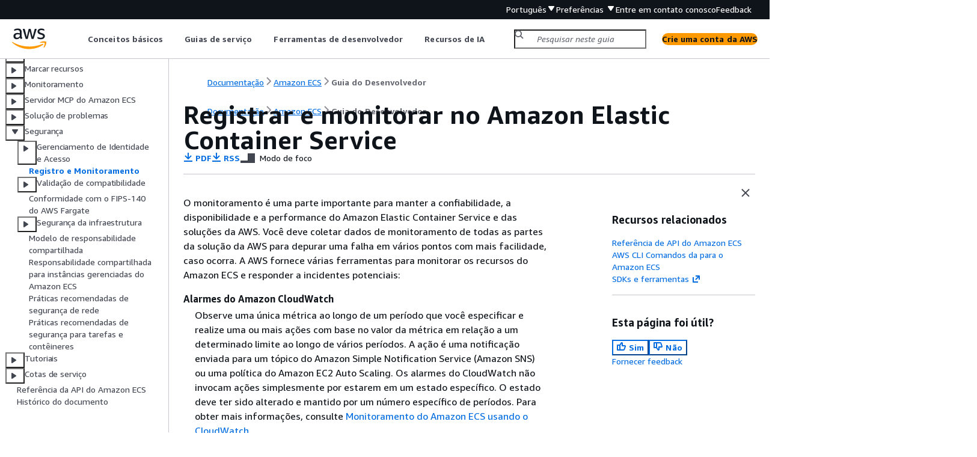

--- FILE ---
content_type: text/html
request_url: https://docs.aws.amazon.com/pt_br/AmazonECS/latest/developerguide/ecs-logging-monitoring.html
body_size: 4664
content:
<!DOCTYPE html>
    <html xmlns="http://www.w3.org/1999/xhtml" lang="pt-BR"><head><meta http-equiv="Content-Type" content="text/html; charset=UTF-8" /><title>Registrar e monitorar no Amazon Elastic Container Service - Amazon Elastic Container Service</title><meta name="viewport" content="width=device-width,initial-scale=1" /><meta name="assets_root" content="/assets" /><meta name="target_state" content="ecs-logging-monitoring" /><meta name="default_state" content="ecs-logging-monitoring" /><link rel="icon" type="image/ico" href="/assets/images/favicon.ico" /><link rel="shortcut icon" type="image/ico" href="/assets/images/favicon.ico" /><link rel="canonical" href="https://docs.aws.amazon.com/pt_br/AmazonECS/latest/developerguide/ecs-logging-monitoring.html" /><meta name="description" content="Ferramentas do Amazon ECS para monitorar recursos e responder a incidentes." /><meta name="deployment_region" content="IAD" /><meta name="product" content="Amazon Elastic Container Service" /><meta name="guide" content="Guia do Desenvolvedor" /><meta name="abstract" content="Execute, interrompa e gerencie contêineres do Docker em um cluster usando o Guia do desenvolvedor do Amazon Elastic Container Service." /><meta name="guide-locale" content="pt_br" /><meta name="tocs" content="toc-contents.json" /><link rel="canonical" href="https://docs.aws.amazon.com/pt_br/AmazonECS/latest/developerguide/ecs-logging-monitoring.html" /><link rel="alternative" href="https://docs.aws.amazon.com/id_id/AmazonECS/latest/developerguide/ecs-logging-monitoring.html" hreflang="id-id" /><link rel="alternative" href="https://docs.aws.amazon.com/id_id/AmazonECS/latest/developerguide/ecs-logging-monitoring.html" hreflang="id" /><link rel="alternative" href="https://docs.aws.amazon.com/de_de/AmazonECS/latest/developerguide/ecs-logging-monitoring.html" hreflang="de-de" /><link rel="alternative" href="https://docs.aws.amazon.com/de_de/AmazonECS/latest/developerguide/ecs-logging-monitoring.html" hreflang="de" /><link rel="alternative" href="https://docs.aws.amazon.com/AmazonECS/latest/developerguide/ecs-logging-monitoring.html" hreflang="en-us" /><link rel="alternative" href="https://docs.aws.amazon.com/AmazonECS/latest/developerguide/ecs-logging-monitoring.html" hreflang="en" /><link rel="alternative" href="https://docs.aws.amazon.com/es_es/AmazonECS/latest/developerguide/ecs-logging-monitoring.html" hreflang="es-es" /><link rel="alternative" href="https://docs.aws.amazon.com/es_es/AmazonECS/latest/developerguide/ecs-logging-monitoring.html" hreflang="es" /><link rel="alternative" href="https://docs.aws.amazon.com/fr_fr/AmazonECS/latest/developerguide/ecs-logging-monitoring.html" hreflang="fr-fr" /><link rel="alternative" href="https://docs.aws.amazon.com/fr_fr/AmazonECS/latest/developerguide/ecs-logging-monitoring.html" hreflang="fr" /><link rel="alternative" href="https://docs.aws.amazon.com/it_it/AmazonECS/latest/developerguide/ecs-logging-monitoring.html" hreflang="it-it" /><link rel="alternative" href="https://docs.aws.amazon.com/it_it/AmazonECS/latest/developerguide/ecs-logging-monitoring.html" hreflang="it" /><link rel="alternative" href="https://docs.aws.amazon.com/ja_jp/AmazonECS/latest/developerguide/ecs-logging-monitoring.html" hreflang="ja-jp" /><link rel="alternative" href="https://docs.aws.amazon.com/ja_jp/AmazonECS/latest/developerguide/ecs-logging-monitoring.html" hreflang="ja" /><link rel="alternative" href="https://docs.aws.amazon.com/ko_kr/AmazonECS/latest/developerguide/ecs-logging-monitoring.html" hreflang="ko-kr" /><link rel="alternative" href="https://docs.aws.amazon.com/ko_kr/AmazonECS/latest/developerguide/ecs-logging-monitoring.html" hreflang="ko" /><link rel="alternative" href="https://docs.aws.amazon.com/pt_br/AmazonECS/latest/developerguide/ecs-logging-monitoring.html" hreflang="pt-br" /><link rel="alternative" href="https://docs.aws.amazon.com/pt_br/AmazonECS/latest/developerguide/ecs-logging-monitoring.html" hreflang="pt" /><link rel="alternative" href="https://docs.aws.amazon.com/zh_cn/AmazonECS/latest/developerguide/ecs-logging-monitoring.html" hreflang="zh-cn" /><link rel="alternative" href="https://docs.aws.amazon.com/zh_tw/AmazonECS/latest/developerguide/ecs-logging-monitoring.html" hreflang="zh-tw" /><link rel="alternative" href="https://docs.aws.amazon.com/AmazonECS/latest/developerguide/ecs-logging-monitoring.html" hreflang="x-default" /><meta name="feedback-item" content="ECS" /><meta name="this_doc_product" content="Amazon Elastic Container Service" /><meta name="this_doc_guide" content="Guia do Desenvolvedor" /><head xmlns="http://www.w3.org/1999/xhtml"> <script defer="" src="/assets/r/awsdocs-doc-page.2.0.0.js"></script><link href="/assets/r/awsdocs-doc-page.2.0.0.css" rel="stylesheet"/></head>
<script defer="" id="awsc-panorama-bundle" type="text/javascript" src="https://prod.pa.cdn.uis.awsstatic.com/panorama-nav-init.js" data-config="{'appEntity':'aws-documentation','region':'us-east-1','service':'ecs'}"></script><meta id="panorama-serviceSubSection" value="Guia do Desenvolvedor" /><meta id="panorama-serviceConsolePage" value="Registrar e monitorar no Amazon Elastic Container Service" /></head><body class="awsdocs awsui"><div class="awsdocs-container"><awsdocs-header></awsdocs-header><awsui-app-layout id="app-layout" class="awsui-util-no-gutters" ng-controller="ContentController as $ctrl" header-selector="awsdocs-header" navigation-hide="false" navigation-width="$ctrl.navWidth" navigation-open="$ctrl.navOpen" navigation-change="$ctrl.onNavChange($event)" tools-hide="$ctrl.hideTools" tools-width="$ctrl.toolsWidth" tools-open="$ctrl.toolsOpen" tools-change="$ctrl.onToolsChange($event)"><div id="guide-toc" dom-region="navigation"><awsdocs-toc></awsdocs-toc></div><div id="main-column" dom-region="content" tabindex="-1"><awsdocs-view class="awsdocs-view"><div id="awsdocs-content"><head><title>Registrar e monitorar no Amazon Elastic Container Service - Amazon Elastic Container Service</title><meta name="pdf" content="ecs-dg.pdf#ecs-logging-monitoring" /><meta name="rss" content="amazon-ecs-release-notes.rss" /><meta name="forums" content="https://repost.aws/pt/tags/TAefn4YSprR-uCBYmbofOpHw" /><meta name="feedback" content="https://docs.aws.amazon.com/forms/aws-doc-feedback?hidden_service_name=ECS&amp;topic_url=https://docs.aws.amazon.com/pt_br/AmazonECS/latest/developerguide/ecs-logging-monitoring.html" /><meta name="feedback-yes" content="feedbackyes.html?topic_url=https://docs.aws.amazon.com/pt_br/AmazonECS/latest/developerguide/ecs-logging-monitoring.html" /><meta name="feedback-no" content="feedbackno.html?topic_url=https://docs.aws.amazon.com/pt_br/AmazonECS/latest/developerguide/ecs-logging-monitoring.html" /><meta name="keywords" content="ECS,Amazon ECS,Amazon Elastic Container Service,visão geral da segurança do ecs,registro em log e monitoramento do ecs" /><script type="application/ld+json">
{
    "@context" : "https://schema.org",
    "@type" : "BreadcrumbList",
    "itemListElement" : [
      {
        "@type" : "ListItem",
        "position" : 1,
        "name" : "AWS",
        "item" : "https://aws.amazon.com"
      },
      {
        "@type" : "ListItem",
        "position" : 2,
        "name" : "Amazon ECS",
        "item" : "https://docs.aws.amazon.com/ecs/index.html"
      },
      {
        "@type" : "ListItem",
        "position" : 3,
        "name" : "Guia do Desenvolvedor",
        "item" : "https://docs.aws.amazon.com/pt_br/AmazonECS/latest/developerguide"
      },
      {
        "@type" : "ListItem",
        "position" : 4,
        "name" : "Segurança no Amazon Elastic Container Service",
        "item" : "https://docs.aws.amazon.com/pt_br/AmazonECS/latest/developerguide/security.html"
      },
      {
        "@type" : "ListItem",
        "position" : 5,
        "name" : "Registrar e monitorar no Amazon Elastic Container Service",
        "item" : "https://docs.aws.amazon.com/pt_br/AmazonECS/latest/developerguide/security.html"
      }
    ]
}
</script></head><body><div id="main"><div style="display: none"><a href="ecs-dg.pdf#ecs-logging-monitoring" target="_blank" rel="noopener noreferrer" title="Abrir em PDF"></a></div><div id="breadcrumbs" class="breadcrumb"><a href="/index.html">Documentação</a><a href="/ecs/index.html">Amazon ECS</a><a href="Welcome.html">Guia do Desenvolvedor</a></div><div id="main-content" class="awsui-util-container"><div id="main-col-body"><awsdocs-language-banner data-service="$ctrl.pageService"></awsdocs-language-banner><h1 class="topictitle" id="ecs-logging-monitoring">Registrar e monitorar no Amazon Elastic Container Service</h1><div class="awsdocs-page-header-container"><awsdocs-page-header></awsdocs-page-header><awsdocs-filter-selector id="awsdocs-filter-selector"></awsdocs-filter-selector></div><p>O monitoramento é uma parte importante para manter a confiabilidade, a disponibilidade e a performance do Amazon Elastic Container Service e das soluções da AWS. Você deve coletar dados de monitoramento de todas as partes da solução da AWS para depurar uma falha em vários pontos com mais facilidade, caso ocorra. A AWS fornece várias ferramentas para monitorar os recursos do Amazon ECS e responder a incidentes potenciais:</p><div class="variablelist">
         
         
         
         
         
         
    <dl>
            <dt><b><span class="term">Alarmes do Amazon CloudWatch</span></b></dt>
            <dd>
                <p>Observe uma única métrica ao longo de um período que você especificar e realize uma ou mais ações com base no valor da métrica em relação a um determinado limite ao longo de vários períodos. A ação é uma notificação enviada para um tópico do Amazon Simple Notification Service (Amazon SNS) ou uma política do Amazon EC2 Auto Scaling. Os alarmes do CloudWatch não invocam ações simplesmente por estarem em um estado específico. O estado deve ter sido alterado e mantido por um número específico de períodos. Para obter mais informações, consulte <a href="./cloudwatch-metrics.html">Monitoramento do Amazon ECS usando o CloudWatch</a>.</p>
                <p>Para serviços com tarefas que usam o Fargate, você pode usar os alarmes do CloudWatch para reduzir e aumentar horizontalmente a escala das tarefas do serviço, com base nas métricas do CloudWatch, como a utilização de CPU e memória. Para obter mais informações, consulte <a href="./service-auto-scaling.html">Como escalar automaticamente o serviço do Amazon ECS</a>.</p>
                <p>Para clusters com tarefas ou serviços que usam o EC2, você pode usar os alarmes do CloudWatch para reduzir e aumentar horizontalmente a escala das instâncias de contêiner com base nas métricas do CloudWatch, como reserva de memória do cluster.</p>
            </dd>
        
            <dt><b><span class="term">Amazon CloudWatch Logs</span></b></dt>
            <dd>
                <p>Monitore, armazene e acesse os arquivos de log nos contêineres das tarefas do Amazon ECS especificando o driver de log <code class="code">awslogs</code> nas definições de tarefa. Para obter mais informações, consulte <a href="https://docs.aws.amazon.com/AmazonECS/latest/developerguide/using_awslogs.html">Uso do driver awslogs</a>.</p>
                <p>Você também pode monitorar, armazenar e acessar os arquivos de log do sistema operacional e do agente de contêiner do Amazon ECS nas instâncias de contêiner do Amazon ECS. Esse método para acessar logs pode ser usado para contêineres que utilizam o EC2.</p>
            </dd>
        
            <dt><b><span class="term">Amazon CloudWatch Events</span></b></dt>
            <dd>
                <p>Faça correspondência de eventos e direcione-os a uma ou mais funções ou fluxos de destino para fazer alterações, capturar informações de estado e realizar ações corretivas. Para obter mais informações, consulte <a href="./cloudwatch_event_stream.html">Automatização de respostas a erros do Amazon ECS usando o EventBridge</a> neste guia e <a href="https://docs.aws.amazon.com/eventbridge/latest/userguide/eb-cwe-now-eb.html">O EventBridge é a evolução do Amazon CloudWatch Events</a> no <em>Guia do usuário Amazon EventBridge</em>.</p>
            </dd>
        
            <dt><b><span class="term">Logs do AWS CloudTrail</span></b></dt>
            <dd>
                <p>O CloudTrail fornece um registro de ações executadas por um usuário, uma função ou um serviço da AWS no Amazon ECS. Usando as informações coletadas pelo CloudTrail, é possível determinar a solicitação feita ap Amazon ECS, o endereço IP do qual a solicitação foi feita, quem fez a solicitação, quando ela foi feita e detalhes adicionais. Para obter mais informações, consulte <a href="./logging-using-cloudtrail.html">Registro em log das chamadas de API do Amazon ECS usando o AWS CloudTrail</a>.</p>
            </dd>
        
            <dt><b><span class="term">AWS Trusted Advisor</span></b></dt>
            <dd>
                <p>O Trusted Advisor conta com as práticas recomendadas aprendidas com o atendimento a centenas de milhões de clientes da AWS. O Trusted Advisor inspeciona seu ambiente da AWS e faz recomendações quando há oportunidades para economizar dinheiro, melhorar a performance e a disponibilidade do sistema e ajuda a corrigir falhas de segurança. Todos os clientes da AWS têm acesso a cinco verificações do Trusted Advisor. Os clientes com um plano de suporte Business ou Enterprise podem ver todas as verificações do Trusted Advisor. </p>
                <p>Consulte mais informações em <a href="https://docs.aws.amazon.com/awssupport/latest/user/getting-started.html#trusted-advisor">AWS Trusted Advisor</a> no <em>Guia de Usuário Suporte</em>.</p>
            </dd>
        
            <dt><b><span class="term">AWS Compute Optimizer</span></b></dt>
            <dd> 
                    <p>O AWS Compute Optimizer é um serviço que analisa as métricas de configuração e utilização dos seus recursos da AWS. O serviço informa se seus recursos estão em condições ideais e gera recomendações de otimização para reduzir o custo e melhorar a performance de suas workloads.</p>
                    <p>Para obter mais informações, consulte <a href="./ecs-recommendations.html">Recomendações do AWS Compute Optimizer para o Amazon ECS</a>.</p>
                    
 </dd>
        </dl></div><p>Outra parte importante do monitoramento do Amazon ECS envolve o monitoramento manual dos itens que os alarmes do CloudWatch não abrangem. O CloudWatch, o Trusted Advisor e outros painéis de console da AWS apresentam uma visão rápida do estado do seu ambiente na AWS. Recomendamos que você também verifique os arquivos de log nas instâncias de contêiner e os contêineres nas tarefas.</p><awsdocs-copyright class="copyright-print"></awsdocs-copyright><awsdocs-thumb-feedback right-edge="{{$ctrl.thumbFeedbackRightEdge}}"></awsdocs-thumb-feedback></div><noscript><div><div><div><div id="js_error_message"><p><img src="https://d1ge0kk1l5kms0.cloudfront.net/images/G/01/webservices/console/warning.png" alt="Atenção" /> <strong>O Javascript está desativado ou não está disponível no seu navegador.</strong></p><p>Para usar a documentação da AWS, o Javascript deve estar ativado. Consulte as páginas de Ajuda do navegador para obter instruções.</p></div></div></div></div></noscript><div id="main-col-footer" class="awsui-util-font-size-0"><div id="doc-conventions"><a target="_top" href="/general/latest/gr/docconventions.html">Convenções do documento</a></div><div class="prev-next"><div id="previous" class="prev-link" accesskey="p" href="./security-iam-bestpractices.html">Práticas recomendadas do IAM</div><div id="next" class="next-link" accesskey="n" href="./ecs-compliance.html">Validação de compatibilidade</div></div></div><awsdocs-page-utilities></awsdocs-page-utilities></div><div id="quick-feedback-yes" style="display: none;"><div class="title">Essa página foi útil? - Sim</div><div class="content"><p>Obrigado por nos informar que estamos fazendo um bom trabalho!</p><p>Se tiver tempo, conte-nos sobre o que você gostou para que possamos melhorar ainda mais.</p><p><awsui-button id="fblink" rel="noopener noreferrer" target="_blank" text="Feedback" click="linkClick($event)" href="https://docs.aws.amazon.com/forms/aws-doc-feedback?hidden_service_name=ECS&amp;topic_url=https://docs.aws.amazon.com/pt_br/AmazonECS/latest/developerguide/ecs-logging-monitoring.html"></awsui-button></p></div></div><div id="quick-feedback-no" style="display: none;"><div class="title">Essa página foi útil? - Não</div><div class="content"><p>Obrigado por nos informar que precisamos melhorar a página. Lamentamos ter decepcionado você.</p><p>Se tiver tempo, conte-nos como podemos melhorar a documentação.</p><p><awsui-button id="fblink" rel="noopener noreferrer" target="_blank" text="Feedback" click="linkClick($event)" href="https://docs.aws.amazon.com/forms/aws-doc-feedback?hidden_service_name=ECS&amp;topic_url=https://docs.aws.amazon.com/pt_br/AmazonECS/latest/developerguide/ecs-logging-monitoring.html"></awsui-button></p></div></div></div></body></div></awsdocs-view><div class="page-loading-indicator" id="page-loading-indicator"><awsui-spinner size="large"></awsui-spinner></div></div><div id="tools-panel" dom-region="tools"><awsdocs-tools-panel id="awsdocs-tools-panel"></awsdocs-tools-panel></div></awsui-app-layout><awsdocs-cookie-banner class="doc-cookie-banner"></awsdocs-cookie-banner></div></body></html>

--- FILE ---
content_type: text/html
request_url: https://docs.aws.amazon.com/pt_br/AmazonECS/latest/developerguide/meta-inf/related-resources.html
body_size: 328
content:
<div xmlns="http://www.w3.org/1999/xhtml" class="related-resources"><a href="https://docs.aws.amazon.com/AmazonECS/latest/APIReference/index.html">Referência de API do Amazon ECS</a><a href="https://docs.aws.amazon.com/cli/latest/reference/ecs/">AWS CLI Comandos da  para o Amazon ECS</a><a href="https://aws.amazon.com/tools/" rel="noopener noreferrer" target="_blank"><span>SDKs e ferramentas</span><awsui-icon class="awsdocs-link-icon" name="external"></awsui-icon></a>
   </div>